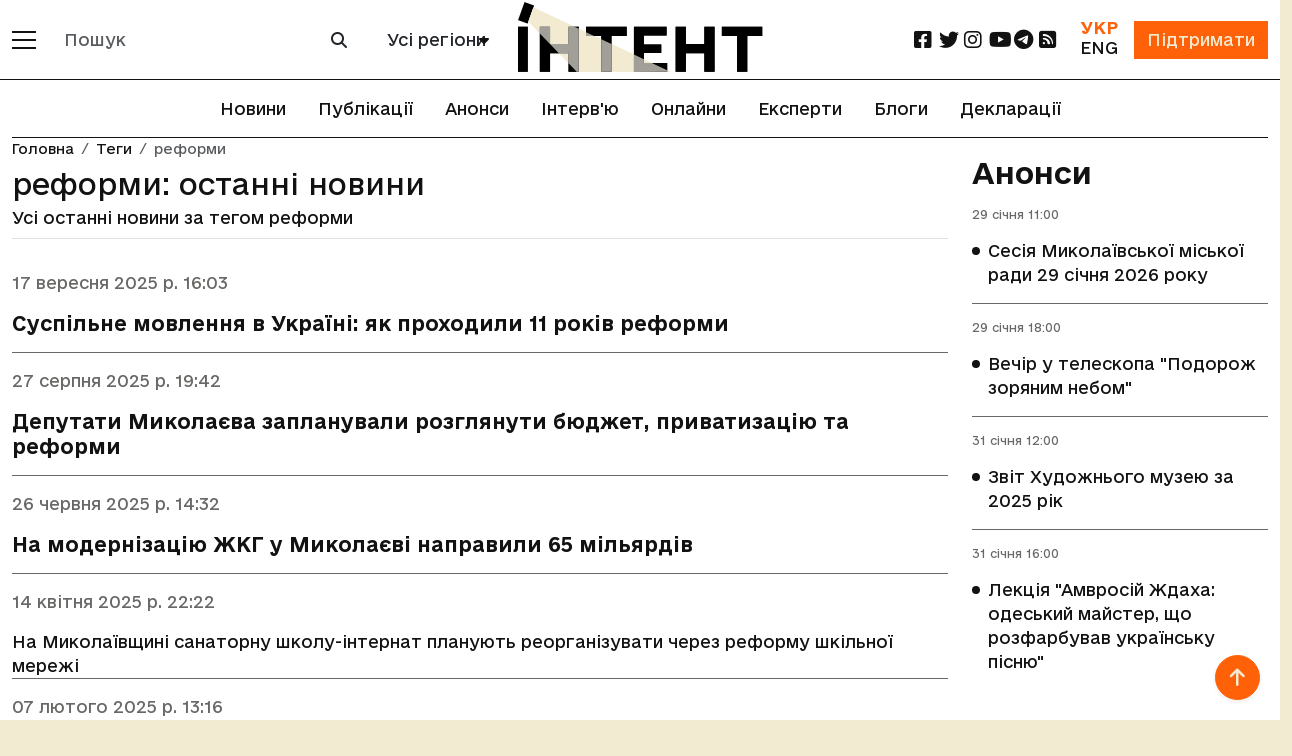

--- FILE ---
content_type: text/html; charset=utf-8
request_url: https://intent.press/tags/reformi/
body_size: 13337
content:
<!DOCTYPE html>



<html lang="uk">
<head>
    <link rel="dns-prefetch" href="https://www.googletagmanager.com/">
    <meta charset="UTF-8">
    <meta name="viewport" content="width=device-width, initial-scale=1.0, user-scalable=no, viewport-fit=cover">
    <meta name="mobile-web-app-capable" content="yes">
    <meta name="apple-mobile-web-app-capable" content="yes">
    <meta name="apple-mobile-web-app-status-bar-style" content="default">
    <meta http-equiv="X-UA-Compatible" content="ie=edge">
    <link rel="icon" type="image/png" href="/static/favicon-96x96.7e90bd6cd43e.png" sizes="96x96" />
    <link rel="icon" type="image/svg+xml" href="/static/favicon.653f26fe6587.svg" />
    <link rel="shortcut icon" href="/static/favicon.6885ead2119f.ico" />
    <link rel="apple-touch-icon" sizes="180x180" href="/static/apple-touch-icon.b1e426693dd2.png" />
    <meta name="apple-mobile-web-app-title" content="Інтент" />
    <link rel="manifest" href="/static/site.7ab8bb0873e9.webmanifest" />
    
    
    <title>реформи: останні новини
 :: Інтент :: Суспільно-політичне видання:: Регіональна мережа якісної журналістики</title>
    <meta property="og:title" content="
    
        реформи : останні новини
    
">
    <meta property="og:locale" content="uk_UA">
    <meta name="description" content="
    
        Усі останні новини за тегом реформи
    
 :: ☎: (048) 737-38-98">
    <meta property="og:description" content="
    
        
            Усі останні новини за тегом реформи
        
     :: Одеса, Миколаїв, Херсон, Крим ::Суспільно-політичне видання, засноване у 2009 році Одеською обласною організацією ВГО «Комітет виборців України» :: Новини, публікації, репортажі та розслідування :: Одеса, Миколаїв, Херсон, Крим, Україна і світ
"/>
    
        <link rel="canonical" href="https://intent.press/tags/reformi/"/>
        <meta property="og:url" content="https://intent.press/tags/reformi/"/>
    
    
    
        
        <meta property="og:image"
              content="https://intent.press/static/img/logo.d0ef71564329.png"/>
    
    

    
    	<meta property="og:type" content="website">
    

    

    <link rel="stylesheet" href="https://cdnjs.cloudflare.com/ajax/libs/font-awesome/6.2.0/css/all.min.css">
    <!-- Bootstrap CSS CDN -->
    <link crossorigin="anonymous" href="https://cdn.jsdelivr.net/npm/bootstrap@5.3.3/dist/css/bootstrap.min.css" integrity="sha384-QWTKZyjpPEjISv5WaRU9OFeRpok6YctnYmDr5pNlyT2bRjXh0JMhjY6hW+ALEwIH" rel="stylesheet">

    <link rel="stylesheet" href="/static/css/style-optimized.e4d32193af29.css">
    <!-- Bootstrap 5 стили для хедера и футера -->
    <link rel="stylesheet" href="/static/css/bootstrap5/header-footer.b6b36837d793.css">

    
    <!--- lite-youtube-embed -->
    <link rel="stylesheet" href="https://cdn.jsdelivr.net/npm/lite-youtube-embed@0.3.4/src/lite-yt-embed.min.css">
    <script src="https://cdn.jsdelivr.net/npm/lite-youtube-embed@0.3.4/src/lite-yt-embed.min.js" defer></script>
    

    <!-- Кастомные стили для полей поиска и селектора городов перенесены в header-footer.css -->

    <script type="application/javascript">
        const languageCode = "uk";
        const showMoreText = "Показати Ще";
    </script>

    
        <script async src="https://www.googletagmanager.com/gtag/js?id=G-FPGH3Q3Q8X"></script>
        <script>
          window.dataLayer = window.dataLayer || [];
          function gtag(){dataLayer.push(arguments);}
          gtag('js', new Date());
        
          gtag('config', 'G-FPGH3Q3Q8X');
        </script>
    
    
    <script async src="https://pagead2.googlesyndication.com/pagead/js/adsbygoogle.js?client=ca-pub-9763165910704833"
            crossorigin="anonymous"></script>
    
    
    <script defer src="https://umami.uuuu.org.ua/script.js" data-website-id="302c12bd-3dfb-465c-b458-620d1c178a33"></script>
    <script src="https://analytics.ahrefs.com/analytics.js" data-key="Qd6uznSOr/F/0NcCCNQsBw" async></script>

    <!-- Preload critical fonts to reduce CLS -->
    <link rel="preload" href="/static/fonts/e-Ukraine/e-Ukraine-Regular.47f455ddb769.woff2" as="font" type="font/woff2" crossorigin>
    <link rel="preload" href="/static/fonts/e-Ukraine/e-Ukraine-Medium.6252e68161c8.woff2" as="font" type="font/woff2" crossorigin>
    <link rel="preload" href="/static/fonts/e-Ukraine/e-Ukraine-Bold.21035d620920.woff2" as="font" type="font/woff2" crossorigin>

    
    <link rel="stylesheet" href="/static/js/calendar/calendar.3cd039dc038d.css">
    <script src="/static/js/calendar/main.002f104678d5.js" defer></script>
    
    
        <link rel="alternate" hreflang="en" href="https://intent.press/en/tags/reforms/" />
    
        <link rel="alternate" hreflang="uk" href="https://intent.press/tags/reformi/" />
    
        <link rel="alternate" hreflang="ru" href="https://intent.press/ru/tags/reformi/" />
    
        <link rel="alternate" hreflang="x-default" href="https://intent.press/tags/reformi/" />
    

</head>

<body>


<div class="main_wrapper d-flex flex-column min-vh-100">

    <main>

        <header>
            <!-- Обновленный хедер в стиле Bootstrap 5 -->
            <nav class="navbar navbar-expand-lg navbar-light bg-white fixed-top border-bottom border-dark" id="header-slick">
                <div class="container">
                    <!-- Мобильное меню и логотип -->
                    <div class="d-flex align-items-center">
                        <!-- Кнопка мобильного меню -->
                        <button class="navbar-toggler border-0 me-2 p-0" type="button" data-bs-toggle="offcanvas" data-bs-target="#mobileMenu" aria-controls="mobileMenu">
                            <span class="navbar-toggler-icon"></span>
                        </button>
                        
                        <!-- Кнопка категорий для десктопа -->
                        <div class="d-none d-lg-block">
                            <button class="btn border-0 p-0" type="button" data-bs-toggle="offcanvas" data-bs-target="#desktopMenu" aria-controls="desktopMenu" title="Відкрити меню категорій">
                                <span class="d-block" style="width: 24px; height: 2px; background-color: #121212; margin-bottom: 6px;"></span>
                                <span class="d-block" style="width: 24px; height: 2px; background-color: #121212; margin-bottom: 6px;"></span>
                                <span class="d-block" style="width: 24px; height: 2px; background-color: #121212;"></span>
                            </button>
                        </div>
                        
                        <!-- Форма поиска для десктопов -->
                        <div class="d-none d-lg-block ms-3">
                            <form class="d-flex" role="search" action="/search/">
                                <div class="input-group">
                                    <input type="text" class="form-control border-secondary" name="search" 
                                           value="" placeholder="Пошук">
                                    <button class="btn btn-outline-secondary" type="submit">
                                        <i class="fa fa-search"></i>
                                    </button>
                                </div>
                            </form>
                        </div>
                        
                        <!-- Селектор городов для десктопов -->
                        <div class="d-none d-xl-block ms-3">
                            
                                
<div class="city-selector-wrapper">
    <select class="select_cities form-select city-tag">
        <option value="/news/">Усі регіони</option>
        <option value="/tags/Odesa/">Одеса</option>
        <option value="/tags/Mykolaiv/">Миколаїв</option>
        <option value="/tags/Kherson/">Херсон</option>
        <option value="/tags/krim/">Крим</option>
    </select>
</div>
                            
                        </div>
                    </div>
                    
                    <!-- Логотип по центру -->
                    <div class="mx-auto">
                        
                        
                                     <a href="/" class="logo">
                                <img class="img-fluid" src="/static/img/logo_uk.7c384fd1abe2.svg"
                                     alt="логотип" width="245" height="70">
                            </a>
                        
                    </div>
                    
                    <!-- Правая часть хедера -->
                    <div class="d-flex align-items-center">
                        <!-- Социальные сети для десктопов -->
                        <ul class="social d-none d-lg-flex list-unstyled mb-0 me-3 flex-row">
                            <li class="col col-xl-2">
    <a href="https://www.facebook.com/intentUA" class="facebook" title="facebook" rel="nofollow" target="_blank">
        <i class="fa-brands fa-square-facebook fa-lg"></i>
    </a>
</li>
<li class="col col-xl-2">
    <a href="https://twitter.com/intent_press" title="twitter" rel="nofollow" target="_blank">
        <i class="fa-brands fa-twitter fa-lg"></i>
    </a>
</li>
<li class="col col-xl-2">
    <a href="https://www.instagram.com/intent.press/" title="instagram" rel="nofollow" target="_blank">
        <i class="fa-brands fa-instagram fa-lg"></i>
    </a>
</li>
<li class="col col-xl-2">
    <a href="https://www.youtube.com/@intentpress" title="youtube" rel="nofollow" target="_blank">
        <i class="fa-brands fa-youtube fa-lg"></i>
    </a>
</li>
<li class="col col-xl-2">
    <a href="https://t.me/intentpress" title="telegram" rel="nofollow" target="_blank">
        <i class="fa-brands fa-telegram fa-lg"></i>
    </a>
</li>
<li class="col col-xl-2">
    <a href="/rss/" title="rss" rel="nofollow" target="_blank">
        <i class="fa-solid fa-square-rss fa-lg"></i>
    </a>
</li>
                        </ul>
                        
                        <div class="d-flex align-items-center">
                            <!-- Переключатель языков -->
                            
                            <div class="me-3 text-center">
                                <div class="d-flex flex-column">
                                    
                                        <span class="text-oi fw-bold">УКР</span>
                                    
                                    
                                        <a href="/en/" class="text-dark">ENG</a>
                                    
                                </div>
                            </div>
                            
                            
                            <!-- Кнопка поддержки -->
                            <div>
                                <a href="/patreon/" class="btn btn-primary rounded-0">
                                    Підтримати
                                </a>
                            </div>
                        </div>
                    </div>
                </div>
            </nav>
            
            <!-- Горизонтальное меню под хедером -->
            
                <div class="container position-relative">
                    <ul class="nav justify-content-center border-bottom border-up border-dark py-2">
                        
                            







<li class="nav-item">
    <a class="nav-link" href="/news/">Новини</a>
</li>


<li class="nav-item">
    <a class="nav-link" href="/publications/">Публікації</a>
</li>



<li class="nav-item">
    <a class="nav-link" href="/anounces/">Анонси</a>
</li>



<li class="nav-item">
    <a class="nav-link" href="/tags/intervyu/">Інтерв'ю</a>
</li>



<li class="nav-item">
    <a class="nav-link" href="/onlines/">Онлайни</a>
</li>



<li class="nav-item">
    <a class="nav-link" href="/expert/">Експерти</a>
</li>



<li class="nav-item">
    <a class="nav-link" href="/blog/">Блоги</a>
</li>



<li class="nav-item">
    <a class="nav-link" href="/tags/deklaraciya/">Декларації</a>
</li>


                        
                    </ul>
                </div>
            
            
            <!-- Мобильное меню (offcanvas) -->
            <div class="offcanvas offcanvas-start bg-dark text-white" tabindex="-1" id="mobileMenu" aria-labelledby="mobileMenuLabel">
                <div class="offcanvas-header border-bottom border-secondary">
                    <h5 class="offcanvas-title" id="mobileMenuLabel">Меню</h5>
                    <button type="button" class="btn-close btn-close-white" data-bs-dismiss="offcanvas" aria-label="Close"></button>
                </div>
                <div class="offcanvas-body">
                    <!-- Мобильный поиск -->
                    <form class="mb-4" role="search" action="/search/">
                        <div class="input-group">
                            <input type="text" class="form-control" name="search" 
                                   value="" placeholder="Пошук">
                            <button class="btn btn-outline-light" type="submit">
                                <i class="fa fa-search"></i>
                            </button>
                        </div>
                    </form>
                    
                    <!-- Мобильный выбор города -->
                    
                        <div class="mb-3">
                            
<div class="city-selector-wrapper">
    <select class="select_cities form-select city-tag">
        <option value="/news/">Усі регіони</option>
        <option value="/tags/Odesa/">Одеса</option>
        <option value="/tags/Mykolaiv/">Миколаїв</option>
        <option value="/tags/Kherson/">Херсон</option>
        <option value="/tags/krim/">Крим</option>
    </select>
</div>
                        </div>
                    
                    
                    <!-- Основное меню -->
                    <ul class="nav flex-column mb-4">
                        







<li>
    <a class="" href="/news/">Новини</a>
</li>


<li>
    <a class="" href="/publications/">Публікації</a>
</li>



<li>
    <a class="" href="/anounces/">Анонси</a>
</li>



<li>
    <a class="" href="/tags/intervyu/">Інтерв'ю</a>
</li>



<li>
    <a class="" href="/onlines/">Онлайни</a>
</li>



<li>
    <a class="" href="/expert/">Експерти</a>
</li>



<li>
    <a class="" href="/blog/">Блоги</a>
</li>



<li>
    <a class="" href="/tags/deklaraciya/">Декларації</a>
</li>


                    </ul>
                    
                    <!-- Социальные сети в мобильном меню -->
                    <h5 class="mt-4 mb-3">Соціальні мережі</h5>
                    <ul class="nav">
                        <li class="col col-xl-2">
    <a href="https://www.facebook.com/intentUA" class="facebook" title="facebook" rel="nofollow" target="_blank">
        <i class="fa-brands fa-square-facebook fa-lg"></i>
    </a>
</li>
<li class="col col-xl-2">
    <a href="https://twitter.com/intent_press" title="twitter" rel="nofollow" target="_blank">
        <i class="fa-brands fa-twitter fa-lg"></i>
    </a>
</li>
<li class="col col-xl-2">
    <a href="https://www.instagram.com/intent.press/" title="instagram" rel="nofollow" target="_blank">
        <i class="fa-brands fa-instagram fa-lg"></i>
    </a>
</li>
<li class="col col-xl-2">
    <a href="https://www.youtube.com/@intentpress" title="youtube" rel="nofollow" target="_blank">
        <i class="fa-brands fa-youtube fa-lg"></i>
    </a>
</li>
<li class="col col-xl-2">
    <a href="https://t.me/intentpress" title="telegram" rel="nofollow" target="_blank">
        <i class="fa-brands fa-telegram fa-lg"></i>
    </a>
</li>
<li class="col col-xl-2">
    <a href="/rss/" title="rss" rel="nofollow" target="_blank">
        <i class="fa-solid fa-square-rss fa-lg"></i>
    </a>
</li>
                    </ul>
                </div>
            </div>
            
            <!-- Десктопное меню (offcanvas) -->
            <div class="offcanvas offcanvas-start bg-dark text-white" tabindex="-1" id="desktopMenu" aria-labelledby="desktopMenuLabel">
                <div class="offcanvas-header border-bottom border-secondary">
                    <h5 class="offcanvas-title" id="desktopMenuLabel">Розділи</h5>
                    <button type="button" class="btn-close btn-close-white" data-bs-dismiss="offcanvas" aria-label="Close"></button>
                </div>
                <div class="offcanvas-body">
                    <!-- Разделы -->
                    
                        <ul class="nav flex-column mb-4">
                            
                                
                                <li class="nav-item mb-2">
                                    <a href="/news/game/" class="nav-link text-white p-0">Ігри</a>
                                </li>
                            
                                
                                <li class="nav-item mb-2">
                                    <a href="/news/interview/" class="nav-link text-white p-0">Інтерв&#x27;ю</a>
                                </li>
                            
                                
                                <li class="nav-item mb-2">
                                    <a href="/news/istoriya/" class="nav-link text-white p-0">Історія</a>
                                </li>
                            
                                
                                <li class="nav-item mb-2">
                                    <a href="/news/announcement/" class="nav-link text-white p-0">Анонси</a>
                                </li>
                            
                                
                                <li class="nav-item mb-2">
                                    <a href="/news/anticorruption/" class="nav-link text-white p-0">Антикорупція</a>
                                </li>
                            
                                
                                <li class="nav-item mb-2">
                                    <a href="/news/attestation/" class="nav-link text-white p-0">Атестація місцевих депутатів</a>
                                </li>
                            
                                
                                <li class="nav-item mb-2">
                                    <a href="/news/blog/" class="nav-link text-white p-0">Блог</a>
                                </li>
                            
                                
                                <li class="nav-item mb-2">
                                    <a href="/news/biblioteka/" class="nav-link text-white p-0">Бібліотека</a>
                                </li>
                            
                                
                                <li class="nav-item mb-2">
                                    <a href="/news/election/" class="nav-link text-white p-0">Вибори</a>
                                </li>
                            
                                
                                <li class="nav-item mb-2">
                                    <a href="/news/vidnovlennya/" class="nav-link text-white p-0">Відновлення</a>
                                </li>
                            
                                
                                <li class="nav-item mb-2">
                                    <a href="/news/war/" class="nav-link text-white p-0">Війна</a>
                                </li>
                            
                                
                                <li class="nav-item mb-2">
                                    <a href="/news/digest/" class="nav-link text-white p-0">Дайджест</a>
                                </li>
                            
                                
                                <li class="nav-item mb-2">
                                    <a href="/news/ecology/" class="nav-link text-white p-0">Екологія</a>
                                </li>
                            
                                
                                <li class="nav-item mb-2">
                                    <a href="/news/economy/" class="nav-link text-white p-0">Економіка</a>
                                </li>
                            
                                
                                <li class="nav-item mb-2">
                                    <a href="/news/health/" class="nav-link text-white p-0">Здоров&#x27;я</a>
                                </li>
                            
                                
                                <li class="nav-item mb-2">
                                    <a href="/news/crime/" class="nav-link text-white p-0">Кримінал</a>
                                </li>
                            
                                
                                <li class="nav-item mb-2">
                                    <a href="/news/culture/" class="nav-link text-white p-0">Культура</a>
                                </li>
                            
                                
                                <li class="nav-item mb-2">
                                    <a href="/news/medialiteracy/" class="nav-link text-white p-0">Медіаграмотність</a>
                                </li>
                            
                                
                                <li class="nav-item mb-2">
                                    <a href="/news/localgovernment/" class="nav-link text-white p-0">Місцеве самоврядування</a>
                                </li>
                            
                                
                                <li class="nav-item mb-2">
                                    <a href="/news/onlain/" class="nav-link text-white p-0">Онлайн</a>
                                </li>
                            
                                
                                <li class="nav-item mb-2">
                                    <a href="/news/osvita/" class="nav-link text-white p-0">Освіта</a>
                                </li>
                            
                                
                                <li class="nav-item mb-2">
                                    <a href="/news/podkast/" class="nav-link text-white p-0">Подкаст</a>
                                </li>
                            
                                
                                <li class="nav-item mb-2">
                                    <a href="/news/politics/" class="nav-link text-white p-0">Політика</a>
                                </li>
                            
                                
                                <li class="nav-item mb-2">
                                    <a href="/news/humanrights/" class="nav-link text-white p-0">Правозахист</a>
                                </li>
                            
                                
                                <li class="nav-item mb-2">
                                    <a href="/news/reforms/" class="nav-link text-white p-0">Реформи</a>
                                </li>
                            
                                
                                <li class="nav-item mb-2">
                                    <a href="/news/world/" class="nav-link text-white p-0">Світ</a>
                                </li>
                            
                                
                                <li class="nav-item mb-2">
                                    <a href="/news/sport/" class="nav-link text-white p-0">Спорт</a>
                                </li>
                            
                                
                                <li class="nav-item mb-2">
                                    <a href="/news/society/" class="nav-link text-white p-0">Суспільство</a>
                                </li>
                            
                                
                                <li class="nav-item mb-2">
                                    <a href="/news/photogallery/" class="nav-link text-white p-0">Фотогалерея</a>
                                </li>
                            
                                
                                <li class="nav-item mb-2">
                                    <a href="/news/cpi/" class="nav-link text-white p-0">Центр публічних розслідувань</a>
                                </li>
                            
                        </ul>
                    
                    
                    <!-- Дополнительные ссылки -->
                    <ul class="nav flex-column">
                        
                        <li class="nav-item mb-2">
                            <a class="nav-link text-white p-0" href="/tags/">
                                Теги
                            </a>
                        </li>
                        <li class="nav-item mb-2">
                            <a class="nav-link text-white p-0" href="/authors/">
                                Автори
                            </a>
                        </li>
                    </ul>
                </div>
            </div>
        </header>

        
    <div class="container pb-5">
        <div class="row">
            <div class="col-xl-9 mb-5 position-relative">
                
<nav aria-label="breadcrumb" class="position-absolute">
    <ol class="breadcrumb">
        <li class="breadcrumb-item"><a href="/">Головна</a></li>
        
        
        
            <li class="breadcrumb-item"><a href="/tags/">Теги</a></li>
            <li class="breadcrumb-item active" aria-current="page">реформи</li>
        
        
    </ol>
</nav>

                <div class="row blog_list">
                    <div class="col-lg-12">
                        
                            <div class="my-3 pb-2 border-bottom">
                                <h1 class="fs-3 mt-4 py-2 text-center text-md-start">реформи: останні новини</h1>
                                    <div class="row">
                                        
                                        <div class="col-12 col-sm-12 col-md-9">
                                            
                                                <p>Усі останні новини за тегом реформи</p>
                                            
                                        </div>
                                    </div>
                            </div>

                        
                        
                            <div class="col-12 blog_list_item">
                                
                                    <p class="date">
                                        17 вересня 2025 р. 16:03</p>
                                <a href="/news/society/2025/suspilne-movlennia-v-ukraini-yak-prohodili-11-rokiv-reformi/"
                                   class="title">
                                    
                                    
                                    
                                    Суспільне мовлення в Україні: як проходили 11 років реформи
                                    </a>
                            </div>
                        
                            <div class="col-12 blog_list_item">
                                
                                    <p class="date">
                                        27 серпня 2025 р. 19:42</p>
                                <a href="/news/localgovernment/2025/deputati-mikolaieva-zaplanuvali-rozglianuti-biudzhet-privatizatsiiu-ta-reformi/"
                                   class="title">
                                    
                                    
                                    
                                    Депутати Миколаєва запланували розглянути бюджет, приватизацію та реформи
                                    </a>
                            </div>
                        
                            <div class="col-12 blog_list_item">
                                
                                    <p class="date">
                                        26 червня 2025 р. 14:32</p>
                                <a href="/news/localgovernment/2025/na-modernizatsiiu-zhkg-u-mikolaievi-napravili-65-miliardiv/"
                                   class="title">
                                    
                                    
                                    
                                    На модернізацію ЖКГ у Миколаєві направили 65 мільярдів
                                    </a>
                            </div>
                        
                            <div class="col-12 blog_list_item">
                                
                                    <p class="date">
                                        14 квітня 2025 р. 22:22</p>
                                <a href="/news/osvita/2025/na-mikolaivshchini-sanatornu-shkolu-internat-planuyyt-reorganizuvati-cherez-reformu-shkilnoi-merezhi/"
                                   class="">
                                    
                                    
                                    
                                    На Миколаївщині санаторну школу-інтернат планують реорганізувати через реформу шкільної мережі
                                    </a>
                            </div>
                        
                            <div class="col-12 blog_list_item">
                                
                                    <p class="date">
                                        07 лютого 2025 р. 13:16</p>
                                <a href="/news/osvita/2025/na-mikolaivshchini-stvorili-noviy-akademichnii-litsei-dlia-ditei-z-postrazhdalikh-gromad/"
                                   class="">
                                    
                                    
                                    
                                    На Миколаївщині створили новий академічний ліцей для дітей із постраждалих громад
                                    </a>
                            </div>
                        
                            <div class="col-12 blog_list_item">
                                
                                    <p class="date">
                                        07 лютого 2025 р. 10:22</p>
                                <a href="/news/osvita/2025/sim-profesiinikh-uchilishch-mikolaieva-mozhut-pereiti-na-balans-oblasnoi-radi/"
                                   class="">
                                    
                                    
                                    
                                    На розвиток професійних училищ Миколаєва планують залучати міжнародні інвестиції
                                    </a>
                            </div>
                        
                            <div class="col-12 blog_list_item">
                                
                                    <p class="date">
                                        19 грудня 2024 р. 18:58</p>
                                <a href="/news/localgovernment/2024/mikolayiv-planuye-vitratiti-65-milyarda-griven-na-reformu-zhkg-do-2029-roku/"
                                   class="title">
                                    
                                    
                                    
                                    Миколаїв планує витратити 65 мільйонів гривень на реформу ЖКГ до 2029 року
                                    </a>
                            </div>
                        
                            <div class="col-12 blog_list_item">
                                
                                    <p class="date">
                                        17 грудня 2024 р. 12:21</p>
                                <a href="/news/health/2024/na-odeshini-zaplanuvali-stvoriti-46-ekspertnih-komand-na-zaminu-msek/"
                                   class="">
                                    
                                    
                                    
                                    На Півдні України запланували створити 102 експертні команди на заміну МСЕК
                                    </a>
                            </div>
                        
                            <div class="col-12 blog_list_item">
                                
                                    <p class="date">
                                        04 грудня 2024 р. 10:57</p>
                                <a href="/news/health/2024/u-mikolayevi-na-ohoronu-zdorovya-u-2025-roci-zaplanuvali-200-miljoniv/"
                                   class="">
                                    
                                    
                                    
                                    У Миколаєві на охорону здоров&#x27;я у 2025 році запланували 200 мільйонів
                                    </a>
                            </div>
                        
                            <div class="col-12 blog_list_item">
                                
                                    <p class="date">
                                        29 листопада 2024 р. 09:27</p>
                                <a href="/news/reforms/2024/kontrol-za-diyalnisty-u-mikolayevi-reformuvali-komunalni-pidpriyemstva/"
                                   class="">
                                    
                                    
                                    
                                    Контроль за діяльністю: у Миколаєві реформували комунальні підприємства
                                    </a>
                            </div>
                        
                            <div class="col-12 blog_list_item">
                                
                                    <p class="date">
                                        07 листопада 2024 р. 08:12</p>
                                <a href="/news/osvita/2024/u-mikolayivskih-dityachih-sadkah-na-20-vidsotkiv-zmenshilas-kilkist-ditej/"
                                   class="">
                                    
                                    
                                    
                                    У миколаївських дитячих садках на 20 відсотків зменшилась кількість дітей
                                    </a>
                            </div>
                        
                            <div class="col-12 blog_list_item">
                                
                                    <p class="date">
                                        03 листопада 2024 р. 18:28</p>
                                <a href="/news/society/2024/yevrokomisiya-u-novomu-zviti-ocinila-publichni-zakupivli-ukrayini/"
                                   class="">
                                    
                                    
                                    
                                    Єврокомісія у новому звіті оцінила публічні закупівлі України
                                    </a>
                            </div>
                        
                            <div class="col-12 blog_list_item">
                                
                                    <p class="date">
                                        28 жовтня 2024 р. 13:58</p>
                                <a href="/news/reforms/2024/uryad-zatverdiv-plan-borotbi-z-korupciyeyu-sered-mediko-socialnih-ekspertnih-komisij/"
                                   class="title">
                                    
                                    
                                    
                                    Уряд затвердив план боротьби з корупцією серед медико-соціальних експертних комісій
                                    </a>
                            </div>
                        
                            <div class="col-12 blog_list_item">
                                
                                    <p class="date">
                                        25 жовтня 2024 р. 12:28</p>
                                <a href="/news/osvita/2024/ukrayinski-shkoli-znikayut-yak-osvitnya-reforma-ta-demografichna-kriza-zalishili-ditej-bez-osviti/"
                                   class="title">
                                    
                                    
                                    
                                    Українські школи зникають: як освітня реформа та демографічна криза залишили дітей без освіти
                                    </a>
                            </div>
                        
                            <div class="col-12 blog_list_item">
                                
                                    <p class="date">
                                        09 жовтня 2024 р. 11:45</p>
                                <a href="/news/reforms/2024/verhovna-rada-ukrayini-zaboronila-mobilizaciyu-do-25-rokiv/"
                                   class="title">
                                    
                                    
                                    
                                    Верховна Рада України заборонила мобілізацію до 25 років
                                    </a>
                            </div>
                        
                            <div class="col-12 blog_list_item">
                                
                                    <p class="date">
                                        28 серпня 2024 р. 09:32</p>
                                <a href="/news/osvita/2024/derzhava-ne-navchilasya-robiti-reformi-profesor-onu-pro-obyednannya-istorichnih-predmetiv-u-shkoli/"
                                   class="title">
                                    
                                    <i class="fa-solid fa-video"></i> 
                                    
                                    Держава не навчилася робити реформи: професор ОНУ про обʼєднання історичних предметів у школі
                                    </a>
                            </div>
                        
                            <div class="col-12 blog_list_item">
                                
                                    <p class="date">
                                        09 серпня 2024 р. 13:58</p>
                                <a href="/news/osvita/2024/dostup-do-osviti-na-mikolayivshini-planuyt-stvoriti-kampusi-na-bazi-vishih-navchalnih-zakladiv/"
                                   class="">
                                    
                                    
                                    
                                    Доступ до освіти: на Миколаївщині планують створити кампуси на базі вищих навчальних закладів
                                    </a>
                            </div>
                        
                            <div class="col-12 blog_list_item">
                                
                                    <p class="date">
                                        02 серпня 2024 р. 10:58</p>
                                <a href="/news/osvita/2024/ministr-osviti-v-mikolayevi-povidomiv-skilki-studentiv-unikayut-prizovu-u-vishah/"
                                   class="">
                                    
                                    
                                    
                                    Міністр освіти в Миколаєві повідомив, скільки студентів уникають призову у вишах
                                    </a>
                            </div>
                        
                            <div class="col-12 blog_list_item">
                                
                                    <p class="date">
                                        30 червня 2024 р. 13:32</p>
                                <a href="/news/osvita/2024/u-mikolayevi-projshli-gromadski-obgovorennya-shodo-reformi-osviti/"
                                   class="">
                                    
                                    
                                    
                                    У Миколаєві пройшли громадські обговорення щодо реформи освіти
                                    </a>
                            </div>
                        
                            <div class="col-12 blog_list_item">
                                
                                <a href="/blog/2024/cherez-rik-pislya-infarktu-yak-vono-bulo/"
                                   class="">
                                    
                                    
                                    
                                    Через рік після інфаркту: як воно було
                                    </a>
                            </div>
                        
                            <div class="col-12 blog_list_item">
                                
                                    <p class="date">
                                        07 червня 2024 р. 22:46</p>
                                <a href="/publications/reforms/2024/shlyah-vid-shkil-do-liceyiv-yuzhnenskoyi-gromadi/"
                                   class="">
                                    
                                    
                                    
                                    Шлях від шкіл до ліцеїв Южненської громади
                                    </a>
                            </div>
                        
                            <div class="col-12 blog_list_item">
                                
                                    <p class="date">
                                        05 січня 2024 р. 14:19</p>
                                <a href="/news/reforms/2024/ukrayinske-dunajske-paroplavstvo-rozpochalo-reformu-korporativnoyi-strukturi-podrobici/"
                                   class="">
                                    
                                    
                                    <i class="fa-solid fa-camera"></i> 
                                    Українське Дунайське Пароплавство розпочало реформу корпоративної структури: подробиці
                                    </a>
                            </div>
                        
                            <div class="col-12 blog_list_item">
                                
                                    <p class="date">
                                        02 серпня 2023 р. 12:35</p>
                                <a href="/publications/interview/2023/zahid-diye-vid-pochuttya-provini-do-ukrayini-ale-dovgo-vono-tak-ne-yizdit-politolog-oleg-saakyan/"
                                   class="">
                                    
                                    <i class="fa-solid fa-video"></i> 
                                    <i class="fa-solid fa-camera"></i> 
                                    &quot;Захід діє від почуття провини до України, але довго воно так не їздить&quot;, - політолог Олег Саакян
                                    </a>
                            </div>
                        
                            <div class="col-12 blog_list_item">
                                
                                    <p class="date">
                                        19 червня 2023 р. 09:31</p>
                                <a href="/publications/world/2023/vibori-prezidenta-turechchini-znovu-erdogan-ale-bez-kolishnoyi-perevagi-ta-vpevnenosti/"
                                   class="">
                                    
                                    
                                    <i class="fa-solid fa-camera"></i> 
                                    Вибори президента Туреччини: знову Ердоган, але без колишньої переваги та впевненості
                                    </a>
                            </div>
                        
                            <div class="col-12 blog_list_item">
                                
                                    <p class="date">
                                        20 лютого 2023 р. 20:08</p>
                                <a href="/news/economy/2023/es-poobicyav-vidilili-174-mln-yevro-na-cifrovi-zmini-v-ukrayini/"
                                   class="">
                                    
                                    
                                    
                                    ЄС пообіцяв виділити Україні 17 мільйонів євро на цифрові зміни
                                    </a>
                            </div>
                        
                    </div>
                    

<nav>
  <ul class="pagination pagination-sm justify-content-center mt-4">
      
  
  
    <li class="page-item active ">
        <a class="page-link border-grey bg-grey text-white" href="?page=1">1</a>
    </li>
  
    <li class="page-item  ">
        <a class="page-link border-grey text-dark" href="?page=2">2</a>
    </li>
  
    <li class="page-item  ">
        <a class="page-link border-grey text-dark" href="?page=3">3</a>
    </li>
  
    <li class="page-item  ">
        <a class="page-link border-grey text-dark" href="?page=4">4</a>
    </li>
  
    <li class="page-item  ">
        <a class="page-link border-grey text-dark" href="?page=5">5</a>
    </li>
  
      
          <li class="page-item"><a class="page-link text-dark" href="?page=2" aria-label="Наступна"><span aria-hidden="true">&raquo;</span></a></li>
  
  </ul>
</nav>


                    
<div class="row">
    <div class="col-md-12 pt-4">
        <div class="elegant-calencar d-md-flex">
            <div class="wrap-header d-flex align-items-center">
                <div id="header" class="p-0">
                    <div class="pre-button d-flex align-items-center justify-content-center"><i
                            class="fa fa-chevron-left"></i></div>
                    <div class="head-info">
                        <div class="head-day">28</div>
                        <div class="head-month">січня - 2026</div>
                    </div>
                    <div class="next-button d-flex align-items-center justify-content-center"><i
                            class="fa fa-chevron-right"></i></div>
                </div>
            </div>
            <div class="calendar-wrap">
                <table id="calendar">
                    <thead>
                    <tr>
                        <th>Нд</th>
                        <th>Пн</th>
                        <th>Вт</th>
                        <th>Ср</th>
                        <th>Чт</th>
                        <th>Пт</th>
                        <th>Сб</th>
                    </tr>
                    </thead>
                    <tbody>
                    <tr>
                        <td id="" class="">1</td>
                        <td id="" class="">2</td>
                        <td id="" class="">3</td>
                        <td id="" class="">4</td>
                        <td id="" class="">5</td>
                        <td id="" class="">6</td>
                        <td id="" class="">7</td>
                    </tr>
                    <tr>
                        <td id="" class="">8</td>
                        <td id="" class="">9</td>
                        <td id="" class="">10</td>
                        <td id="" class="">11</td>
                        <td id="" class="">12</td>
                        <td id="" class="">13</td>
                        <td id="" class="">14</td>
                    </tr>
                    <tr>
                        <td id="" class="">15</td>
                        <td id="" class="">16</td>
                        <td id="" class="">17</td>
                        <td id="" class="">18</td>
                        <td id="" class="">19</td>
                        <td id="" class="">20</td>
                        <td id="" class="">21</td>
                    </tr>
                    <tr>
                        <td id="" class="">22</td>
                        <td id="" class="">23</td>
                        <td id="" class="">24</td>
                        <td id="" class="">25</td>
                        <td id="" class="">26</td>
                        <td id="" class="">27</td>
                        <td id="" class="">28</td>
                    </tr>
                    <tr>
                        <td id="" class="">29</td>
                        <td id="" class="">30</td>
                        <td id="" class="">31</td>
                        <td id="disabled" class=""></td>
                        <td id="disabled" class=""></td>
                        <td id="disabled" class=""></td>
                        <td id="disabled" class=""></td>
                    </tr>
                    <tr>
                        <td id="disabled" class=""></td>
                        <td id="disabled" class=""></td>
                        <td id="disabled" class=""></td>
                        <td id="disabled" class=""></td>
                        <td id="disabled" class=""></td>
                        <td id="disabled" class=""></td>
                        <td id="disabled" class=""></td>
                    </tr>
                    </tbody>
                </table>
            </div>
        </div>
    </div>
</div>
                </div>
            </div>
            

<div class="col-xl-3 pt-3" id="baners">
    
        
            
                
                    <a href="/anounces/" class="title fs-3 pb-0">Анонси</a>
                    <div class="blog_list mb-5">
                
            
<div class="blog_list_item">
    <p class="date announcement">29 січня
        
            11:00
        
    <ul class="circle_list">
        <li>
            <a href="/anounces/anonsy-21/2026/sesiya-mikolayivskoyi-miskoyi-radi-29-sichnya-2026-roku/">Сесія Миколаївської міської ради 29 січня 2026 року</a>
        </li>
    </ul>
</div>
            
            
                
            
<div class="blog_list_item">
    <p class="date announcement">29 січня
        
            18:00
        
    <ul class="circle_list">
        <li>
            <a href="/anounces/anonsy-21/2026/vechir-u-teleskopa-podorozh-zoryanim-nebom/">Вечір у телескопа &quot;Подорож зоряним небом&quot;</a>
        </li>
    </ul>
</div>
            
            
                
            
<div class="blog_list_item">
    <p class="date announcement">31 січня
        
            12:00
        
    <ul class="circle_list">
        <li>
            <a href="/anounces/anonsy-21/2026/zvit-hudozhnogo-muzeyu-za-2025-rik/">Звіт Художнього музею за 2025 рік</a>
        </li>
    </ul>
</div>
            
            
                
            
<div class="blog_list_item">
    <p class="date announcement">31 січня
        
            16:00
        
    <ul class="circle_list">
        <li>
            <a href="/anounces/anonsy-21/2026/lekciya-amvrosij-zhdaha-odeskij-majster-sho-rozfarbuvav-ukrayinsku-pisnyu/">Лекція &quot;Амвросій Ждаха: одеський майстер, що розфарбував українську пісню&quot;</a>
        </li>
    </ul>
</div>
            
                </div>
            
            
        
    
    
    
        
            <div class="row row-cols-auto align-items-center">
        
        
<div class="col mb-5 w-100 text-center tracked-banner" data-banner-name="YouTube" data-umami-event="banner-click" data-umami-event-banner="YouTube">
    
            <html><body><lite-youtube style="width: 1073; height: 603;" videoid="2TB3RhhKcBk"></lite-youtube></body></html>
    
</div>

        
    
        
        
<div class="col mb-5 w-100 text-center tracked-banner" data-banner-name="Медіашкола" >
    
        <a href="https://intent.press/school/" target="_blank" rel="nofollow" data-umami-event="banner-click" data-umami-event-banner="Медіашкола">
            <picture>
    <!-- WEBP версия -->
    <source srcset="https://cdn.intent.press/cache/3c/c2/3cc245beb03a45e463f959155b5729ad.webp 1x, https://cdn.intent.press/cache/01/5e/015e5f01495c9502e9e79c20aaec5373.webp 2x," type="image/webp">

    <!-- JPEG резервный вариант -->
    <img src="https://cdn.intent.press/cache/56/07/5607e0e7e69045824e63cc08b9092388.jpg" width="310" height="147" alt="banner.name" loading="lazy">
</picture>
        </a>
    
</div>

        
    
        
        
<div class="col mb-5 w-100 text-center tracked-banner" data-banner-name="газета підписка" >
    
        <a href="https://forms.gle/UMMjfznMCEm1D56B6" target="_blank" rel="nofollow" data-umami-event="banner-click" data-umami-event-banner="газета підписка">
            <picture>
    <!-- WEBP версия -->
    <source srcset="https://cdn.intent.press/cache/80/b5/80b5b710f042827c45e1c2f0d9604bbd.webp 1x, https://cdn.intent.press/cache/33/1f/331f1df9cade8bcac00aa06591440696.webp 2x," type="image/webp">

    <!-- JPEG резервный вариант -->
    <img src="https://cdn.intent.press/cache/99/6d/996db7c8dccd62de683026a7d42b62ed.jpg" width="310" height="174" alt="banner.name" loading="lazy">
</picture>
        </a>
    
</div>

        
    
        
        
<div class="col mb-5 w-100 text-center tracked-banner" data-banner-name="TG" data-umami-event="banner-click" data-umami-event-banner="TG">
    
            <html><head><script async="" data-telegram-post="intentpress/54222" data-width="100%" src="https://telegram.org/js/telegram-widget.js?22"></script></head></html>
    
</div>

        
    
        
        
<div class="col mb-5 w-100 text-center tracked-banner" data-banner-name="ЦПР" >
    
        <a href="https://cpi.org.ua/" target="_blank" rel="nofollow" data-umami-event="banner-click" data-umami-event-banner="ЦПР">
            <picture>
    <!-- WEBP версия -->
    <source srcset="https://cdn.intent.press/cache/ef/4f/ef4f7c10a506b393007f3a85eb18ba75.webp 1x, https://cdn.intent.press/cache/e2/7e/e27ee696167d51e268fb64068d6369f4.webp 2x," type="image/webp">

    <!-- JPEG резервный вариант -->
    <img src="https://cdn.intent.press/cache/d6/80/d680b5a9f3282a619d7a814eb02c6b7f.jpg" width="310" height="89" alt="banner.name" loading="lazy">
</picture>
        </a>
    
</div>

        
            </div>
            <hr>
        
    
    
        
            <div class="row row-cols-auto align-items-center">
        
        
<div class="col mb-5 w-100 text-center tracked-banner" data-banner-name="Музей" >
    
        <a href="https://museum.izbirkom.org.ua/" target="_blank" rel="nofollow" data-umami-event="banner-click" data-umami-event-banner="Музей">
            <picture>
    <!-- WEBP версия -->
    <source srcset="https://cdn.intent.press/cache/e7/e3/e7e3795ce6c1161e91f1b92626d6bd87.webp 1x, https://cdn.intent.press/cache/9e/88/9e886c21ec398dc2861497bc9b368317.webp 2x," type="image/webp">

    <!-- JPEG резервный вариант -->
    <img src="https://cdn.intent.press/cache/78/c8/78c8e109a8c244f62f1d65991112a13a.jpg" width="310" height="140" alt="banner.name" loading="lazy">
</picture>
        </a>
    
</div>

        
    
        
        
<div class="col mb-5 w-100 text-center tracked-banner" data-banner-name="газета" >
    
        <a href="http://cvu.od.ua/ua/izbirkom/" target="_blank" rel="nofollow" data-umami-event="banner-click" data-umami-event-banner="газета">
            <picture>
    <!-- WEBP версия -->
    <source srcset="https://cdn.intent.press/cache/4b/28/4b28e1418af11440820829d46ffc0309.webp 1x, https://cdn.intent.press/cache/8e/2b/8e2b8b47db85936501bde85a4cd4a1aa.webp 2x," type="image/webp">

    <!-- JPEG резервный вариант -->
    <img src="https://cdn.intent.press/cache/c4/49/c449b0fb65de8cfd998aec23a3bcafb5.jpg" width="310" height="453" alt="banner.name" loading="lazy">
</picture>
        </a>
    
</div>

        
    
        
        
<div class="col mb-5 w-100 text-center tracked-banner" data-banner-name="КВУ" >
    
        <a href="http://cvu.od.ua/ua/" target="_blank" rel="nofollow" data-umami-event="banner-click" data-umami-event-banner="КВУ">
            <picture>
    <!-- WEBP версия -->
    <source srcset="https://cdn.intent.press/cache/71/c1/71c19c057f02d261e925cddc1fd23a9a.webp 1x, https://cdn.intent.press/cache/77/99/7799aa27797333cc0242f9fc15ef8593.webp 2x," type="image/webp">

    <!-- JPEG резервный вариант -->
    <img src="https://cdn.intent.press/cache/ad/5e/ad5e94be8b59663ef9d44824c145ed4d.jpg" width="300" height="110" alt="banner.name" loading="lazy">
</picture>
        </a>
    
</div>

        
    
        
        
<div class="col mb-5 w-100 text-center tracked-banner" data-banner-name="Атестація" >
    
        <a href="https://attestation.in.ua/" target="_blank" rel="nofollow" data-umami-event="banner-click" data-umami-event-banner="Атестація">
            <picture>
    <!-- WEBP версия -->
    <source srcset="https://cdn.intent.press/cache/ae/86/ae86537fd29d98f6e0d095544359ecf5.webp 1x, https://cdn.intent.press/cache/8a/a5/8aa59fd15d39d2842db119f913f9af2c.webp 2x," type="image/webp">

    <!-- JPEG резервный вариант -->
    <img src="https://cdn.intent.press/cache/59/64/5964466d25a6a8522f16bce6d140d79f.jpg" width="229" height="69" alt="banner.name" loading="lazy">
</picture>
        </a>
    
</div>

        
    
        
        
<div class="col mb-5 w-100 text-center tracked-banner" data-banner-name="Календарь" >
    
        <a href="https://intent.press/publications/world/2026/kalendar-viboriv-u-sviti-na-2026-rik/" target="_blank" rel="nofollow" data-umami-event="banner-click" data-umami-event-banner="Календарь">
            <picture>
    <!-- WEBP версия -->
    <source srcset="https://cdn.intent.press/cache/02/15/02155439415b443474c149f966943a7b.webp 1x, https://cdn.intent.press/cache/db/95/db95487492798ba0bff4200207d9b2b2.webp 2x," type="image/webp">

    <!-- JPEG резервный вариант -->
    <img src="https://cdn.intent.press/cache/7e/1a/7e1aea2875c1b6f612319121b0008fcd.jpg" width="310" height="174" alt="banner.name" loading="lazy">
</picture>
        </a>
    
</div>

        
    
        
        
<div class="col mb-5 w-100 text-center tracked-banner" data-banner-name="Повернись живим" >
    
        <a href="https://savelife.in.ua/donate/#donate-army-card-once" target="_blank" rel="nofollow" data-umami-event="banner-click" data-umami-event-banner="Повернись живим">
            <picture>
    <!-- WEBP версия -->
    <source srcset="https://cdn.intent.press/cache/6a/15/6a155c71280e94145ee71c76f57d05a8.webp 1x, https://cdn.intent.press/cache/37/6c/376c7b54ae682116826c4ee1b2e2b1ff.webp 2x," type="image/webp">

    <!-- JPEG резервный вариант -->
    <img src="https://cdn.intent.press/cache/05/2e/052e09360ce45c3cfababd87f6b5006a.jpg" width="310" height="173" alt="banner.name" loading="lazy">
</picture>
        </a>
    
</div>

        
    
        
        
<div class="col mb-5 w-100 text-center tracked-banner" data-banner-name="ССО" >
    
        <a href="https://sofua.army" target="_blank" rel="nofollow" data-umami-event="banner-click" data-umami-event-banner="ССО">
            <picture>
    <!-- WEBP версия -->
    <source srcset="https://cdn.intent.press/cache/01/27/01279a25bd215ef3715171d32350792a.webp 1x, https://cdn.intent.press/cache/e2/f7/e2f781ac020aca3300266c56a23eed19.webp 2x," type="image/webp">

    <!-- JPEG резервный вариант -->
    <img src="https://cdn.intent.press/cache/03/b2/03b2cce50e554c6f5c819902ecb806c5.jpg" width="310" height="162" alt="banner.name" loading="lazy">
</picture>
        </a>
    
</div>

        
    
        
        
<div class="col mb-5 w-100 text-center tracked-banner" data-banner-name="Вікно Відновлення" >
    
        <a href="https://recovery.win/" target="_blank" rel="nofollow" data-umami-event="banner-click" data-umami-event-banner="Вікно Відновлення">
            <picture>
    <!-- WEBP версия -->
    <source srcset="https://cdn.intent.press/cache/81/81/8181f4bd6cc77ceed12c9e25215fcb75.webp 1x, https://cdn.intent.press/cache/1c/22/1c220fddc0e83a66bdea8fa3ba450405.webp 2x," type="image/webp">

    <!-- JPEG резервный вариант -->
    <img src="https://cdn.intent.press/cache/fe/50/fe508fbce79a9fcb3726629e9b865590.jpg" width="310" height="103" alt="banner.name" loading="lazy">
</picture>
        </a>
    
</div>

        
    
        
        
<div class="col mb-5 w-100 text-center tracked-banner" data-banner-name="You control" >
    
        <a href="https://youcontrol.com.ua/landing_002/" target="_blank" rel="nofollow" data-umami-event="banner-click" data-umami-event-banner="You control">
            <picture>
    <!-- WEBP версия -->
    <source srcset="https://cdn.intent.press/cache/00/ef/00ef6f13f457fb422e1ea28991005d6f.webp 1x, https://cdn.intent.press/cache/f6/8e/f68e28f386c47f78a76f10bc53a2aa1c.webp 2x," type="image/webp">

    <!-- JPEG резервный вариант -->
    <img src="https://cdn.intent.press/cache/12/9f/129f28fe3b3bf4790975f647c6513213.jpg" width="310" height="124" alt="banner.name" loading="lazy">
</picture>
        </a>
    
</div>

        
            </div>
        
    
    
</div>

        </div>
    </div>

    </main>
    <footer class="footer mt-auto py-5 bg-dark text-white">
        
            <div class="container">
                <div class="row">
                    <div class="col-lg-3 col-md-6 mb-4 mb-lg-0">
                        <h5 class="fw-bold mb-4">Рубрики</h5>
                        <ul class="nav flex-column">
                            







<li>
    <a class="" href="/news/">Новини</a>
</li>


<li>
    <a class="" href="/publications/">Публікації</a>
</li>



<li>
    <a class="" href="/anounces/">Анонси</a>
</li>



<li>
    <a class="" href="/tags/intervyu/">Інтерв'ю</a>
</li>



<li>
    <a class="" href="/onlines/">Онлайни</a>
</li>



<li>
    <a class="" href="/expert/">Експерти</a>
</li>



<li>
    <a class="" href="/blog/">Блоги</a>
</li>



<li>
    <a class="" href="/tags/deklaraciya/">Декларації</a>
</li>


                            
                            <li class="nav-item">
                                <a class="nav-link text-white px-0" href="/tags/">
                                    Теги
                                </a>
                            </li>
                        </ul>
                    </div>
                    <div class="col-lg-6 col-md-6 mb-4 mb-lg-0">
                        <h5 class="fw-bold mb-4">Розділи</h5>
                        <div class="row">
                            
                                
                                <div class="col-md-6 mb-2">
                                    <a href="/news/game/" class="text-white">
                                        Ігри
                                    </a>
                                </div>
                            
                                
                                <div class="col-md-6 mb-2">
                                    <a href="/news/interview/" class="text-white">
                                        Інтерв&#x27;ю
                                    </a>
                                </div>
                            
                                
                                <div class="col-md-6 mb-2">
                                    <a href="/news/istoriya/" class="text-white">
                                        Історія
                                    </a>
                                </div>
                            
                                
                                <div class="col-md-6 mb-2">
                                    <a href="/news/announcement/" class="text-white">
                                        Анонси
                                    </a>
                                </div>
                            
                                
                                <div class="col-md-6 mb-2">
                                    <a href="/news/anticorruption/" class="text-white">
                                        Антикорупція
                                    </a>
                                </div>
                            
                                
                                <div class="col-md-6 mb-2">
                                    <a href="/news/attestation/" class="text-white">
                                        Атестація місцевих депутатів
                                    </a>
                                </div>
                            
                                
                                <div class="col-md-6 mb-2">
                                    <a href="/news/blog/" class="text-white">
                                        Блог
                                    </a>
                                </div>
                            
                                
                                <div class="col-md-6 mb-2">
                                    <a href="/news/biblioteka/" class="text-white">
                                        Бібліотека
                                    </a>
                                </div>
                            
                                
                                <div class="col-md-6 mb-2">
                                    <a href="/news/election/" class="text-white">
                                        Вибори
                                    </a>
                                </div>
                            
                                
                                <div class="col-md-6 mb-2">
                                    <a href="/news/vidnovlennya/" class="text-white">
                                        Відновлення
                                    </a>
                                </div>
                            
                                
                                <div class="col-md-6 mb-2">
                                    <a href="/news/war/" class="text-white">
                                        Війна
                                    </a>
                                </div>
                            
                                
                                <div class="col-md-6 mb-2">
                                    <a href="/news/digest/" class="text-white">
                                        Дайджест
                                    </a>
                                </div>
                            
                                
                                <div class="col-md-6 mb-2">
                                    <a href="/news/ecology/" class="text-white">
                                        Екологія
                                    </a>
                                </div>
                            
                                
                                <div class="col-md-6 mb-2">
                                    <a href="/news/economy/" class="text-white">
                                        Економіка
                                    </a>
                                </div>
                            
                                
                                <div class="col-md-6 mb-2">
                                    <a href="/news/health/" class="text-white">
                                        Здоров&#x27;я
                                    </a>
                                </div>
                            
                                
                                <div class="col-md-6 mb-2">
                                    <a href="/news/crime/" class="text-white">
                                        Кримінал
                                    </a>
                                </div>
                            
                                
                                <div class="col-md-6 mb-2">
                                    <a href="/news/culture/" class="text-white">
                                        Культура
                                    </a>
                                </div>
                            
                                
                                <div class="col-md-6 mb-2">
                                    <a href="/news/medialiteracy/" class="text-white">
                                        Медіаграмотність
                                    </a>
                                </div>
                            
                                
                                <div class="col-md-6 mb-2">
                                    <a href="/news/localgovernment/" class="text-white">
                                        Місцеве самоврядування
                                    </a>
                                </div>
                            
                                
                                <div class="col-md-6 mb-2">
                                    <a href="/news/onlain/" class="text-white">
                                        Онлайн
                                    </a>
                                </div>
                            
                                
                                <div class="col-md-6 mb-2">
                                    <a href="/news/osvita/" class="text-white">
                                        Освіта
                                    </a>
                                </div>
                            
                                
                                <div class="col-md-6 mb-2">
                                    <a href="/news/podkast/" class="text-white">
                                        Подкаст
                                    </a>
                                </div>
                            
                                
                                <div class="col-md-6 mb-2">
                                    <a href="/news/politics/" class="text-white">
                                        Політика
                                    </a>
                                </div>
                            
                                
                                <div class="col-md-6 mb-2">
                                    <a href="/news/humanrights/" class="text-white">
                                        Правозахист
                                    </a>
                                </div>
                            
                                
                                <div class="col-md-6 mb-2">
                                    <a href="/news/reforms/" class="text-white">
                                        Реформи
                                    </a>
                                </div>
                            
                                
                                <div class="col-md-6 mb-2">
                                    <a href="/news/world/" class="text-white">
                                        Світ
                                    </a>
                                </div>
                            
                                
                                <div class="col-md-6 mb-2">
                                    <a href="/news/sport/" class="text-white">
                                        Спорт
                                    </a>
                                </div>
                            
                                
                                <div class="col-md-6 mb-2">
                                    <a href="/news/society/" class="text-white">
                                        Суспільство
                                    </a>
                                </div>
                            
                                
                                <div class="col-md-6 mb-2">
                                    <a href="/news/photogallery/" class="text-white">
                                        Фотогалерея
                                    </a>
                                </div>
                            
                                
                                <div class="col-md-6 mb-2">
                                    <a href="/news/cpi/" class="text-white">
                                        Центр публічних розслідувань
                                    </a>
                                </div>
                            
                        </div>
                    </div>
                    <div class="col-lg-3 mb-4 mb-lg-0">
                        <h5 class="fw-bold mb-4">ІНТЕНТ. Засновано у 2009 році</h5>
                        <p>Головний редактор - Валерій Болган</p>
                        <p><a href="mailto:intent.press@gmail.com" class="text-white">intent.press@gmail.com</a></p>
                        <p><a href="tel:+380487373898" class="text-white">+38 (048) 737-38-98</a></p>
                        <p>65023, м. Одеса, а/с 209</p>
                        <p><a href="/authors/" class="text-white">Наша команда</a></p>
                        <p><a href="/politic/" class="text-white">Редакційна політика</a></p>
                        <p>Ідентифікатор медіа R40-05831</p>
                        <p><a href="/ads/" class="ads text-primary">Розмістити рекламу</a></p>
                        
                        <h5 class="fw-bold mt-4 mb-3">Соціальні мережі</h5>
                        <ul class="nav">
                            <li class="col col-xl-2">
    <a href="https://www.facebook.com/intentUA" class="facebook" title="facebook" rel="nofollow" target="_blank">
        <i class="fa-brands fa-square-facebook fa-lg"></i>
    </a>
</li>
<li class="col col-xl-2">
    <a href="https://twitter.com/intent_press" title="twitter" rel="nofollow" target="_blank">
        <i class="fa-brands fa-twitter fa-lg"></i>
    </a>
</li>
<li class="col col-xl-2">
    <a href="https://www.instagram.com/intent.press/" title="instagram" rel="nofollow" target="_blank">
        <i class="fa-brands fa-instagram fa-lg"></i>
    </a>
</li>
<li class="col col-xl-2">
    <a href="https://www.youtube.com/@intentpress" title="youtube" rel="nofollow" target="_blank">
        <i class="fa-brands fa-youtube fa-lg"></i>
    </a>
</li>
<li class="col col-xl-2">
    <a href="https://t.me/intentpress" title="telegram" rel="nofollow" target="_blank">
        <i class="fa-brands fa-telegram fa-lg"></i>
    </a>
</li>
<li class="col col-xl-2">
    <a href="/rss/" title="rss" rel="nofollow" target="_blank">
        <i class="fa-solid fa-square-rss fa-lg"></i>
    </a>
</li>
                        </ul>
                    </div>
                </div>

                <div class="pt-4">
                    <p class="small">
                        2009-2026 © усі права захищені.<br>
                        При користуванні матеріалами - посилання на сайт обов'язково.
                        <a href="mailto:intent.press@gmail.com" class="text-white">intent.press@gmail.com</a>
                    </p>
                </div>
            </div>
        
    </footer>
    <button type="button" class="btn btn-floating btn-lg btn-primary rounded-circle shadow-sm" id="btn-back-to-top">
        <i class="fas fa-arrow-up"></i>
    </button>
    
    <div id="modal-intent" style="contain: layout paint style;">
        <span class="close">&times;</span>
        <button class="prev">&laquo;</button>
        <img src="[data-uri]" alt="Gallery Image" width="1200" height="800">
        <button class="next">&raquo;</button>
    </div>
</div>
    <!-- Bootstrap Js -->
    <script crossorigin="anonymous" integrity="sha384-YvpcrYf0tY3lHB60NNkmXc5s9fDVZLESaAA55NDzOxhy9GkcIdslK1eN7N6jIeHz" src="https://cdn.jsdelivr.net/npm/bootstrap@5.3.3/dist/js/bootstrap.bundle.min.js"></script>

<script src="/static/js/bootstrap5-support.f1d82c50cd6d.js" defer></script>
<script src="/static/js/script.dc87a985de72.js" defer></script>
</body>
</html>


--- FILE ---
content_type: text/html; charset=utf-8
request_url: https://www.google.com/recaptcha/api2/aframe
body_size: 267
content:
<!DOCTYPE HTML><html><head><meta http-equiv="content-type" content="text/html; charset=UTF-8"></head><body><script nonce="jbHSswIE5SGkawUwUW5zag">/** Anti-fraud and anti-abuse applications only. See google.com/recaptcha */ try{var clients={'sodar':'https://pagead2.googlesyndication.com/pagead/sodar?'};window.addEventListener("message",function(a){try{if(a.source===window.parent){var b=JSON.parse(a.data);var c=clients[b['id']];if(c){var d=document.createElement('img');d.src=c+b['params']+'&rc='+(localStorage.getItem("rc::a")?sessionStorage.getItem("rc::b"):"");window.document.body.appendChild(d);sessionStorage.setItem("rc::e",parseInt(sessionStorage.getItem("rc::e")||0)+1);localStorage.setItem("rc::h",'1769622166816');}}}catch(b){}});window.parent.postMessage("_grecaptcha_ready", "*");}catch(b){}</script></body></html>

--- FILE ---
content_type: text/css; charset="utf-8"
request_url: https://intent.press/static/css/style-optimized.e4d32193af29.css
body_size: 4073
content:
@font-face {
    font-family: 'e-Ukraine';
    src: url("../fonts/e-Ukraine/e-Ukraine-Regular.03612fcfb60c.eot");
    src: url("../fonts/e-Ukraine/e-Ukraine-Regular.03612fcfb60c.eot?#iefix") format('embedded-opentype'), url("../fonts/e-Ukraine/e-Ukraine-Regular.47f455ddb769.woff2") format('woff2'), url("../fonts/e-Ukraine/e-Ukraine-Regular.dfa5b653d591.woff") format('woff'), url("../fonts/e-Ukraine/e-Ukraine-Regular.7b6dc35ac8ae.ttf") format('truetype');
    font-weight: normal;
    font-style: normal;
    font-display: swap;
}

@font-face {
    font-family: 'e-Ukraine';
    src: url("../fonts/e-Ukraine/e-Ukraine-Medium.f4f70bdfabd2.eot");
    src: url("../fonts/e-Ukraine/e-Ukraine-Medium.f4f70bdfabd2.eot?#iefix") format('embedded-opentype'), url("../fonts/e-Ukraine/e-Ukraine-Medium.6252e68161c8.woff2") format('woff2'), url("../fonts/e-Ukraine/e-Ukraine-Medium.3f5f631b6e30.woff") format('woff'), url("../fonts/e-Ukraine/e-Ukraine-Medium.19222630c161.ttf") format('truetype');
    font-weight: 600;
    font-style: normal;
    font-display: swap;
}

@font-face {
    font-family: 'e-Ukraine';
    src: url("../fonts/e-Ukraine/e-Ukraine-Bold.3da4856ea913.eot");
    src: url("../fonts/e-Ukraine/e-Ukraine-Bold.3da4856ea913.eot?#iefix") format('embedded-opentype'), url("../fonts/e-Ukraine/e-Ukraine-Bold.21035d620920.woff2") format('woff2'), url("../fonts/e-Ukraine/e-Ukraine-Bold.5402f72767e9.woff") format('woff'), url("../fonts/e-Ukraine/e-Ukraine-Bold.d28ceca2df38.ttf") format('truetype');
    font-weight: bold;
    font-style: normal;
    font-display: swap;
}

html, body, div, span, applet, object, iframe, h1, h2, h3, h4, h5, h6, p, blockquote, pre, a, abbr, acronym, address, big, cite, code, del, dfn, em, img, ins, kbd, q, s, samp, small, strike, tt, var, b, u, i, center, dl, dt, dd, ol, ul, li, fieldset, form, label, legend, table, caption, tbody, tfoot, thead, tr, th, td, article, aside, canvas, details, embed, figure, figcaption, footer, header, hgroup, menu, nav, output, ruby, section, summary, time, mark, audio, video {
    margin: 0;
    padding: 0;
    border: 0;
    font-size: 100%;
    font: inherit;
    vertical-align: baseline;
}

article, aside, details, figcaption, figure, footer, header, hgroup, menu, nav, section {
    display: block;
}

body {
    line-height: 1;
}

ol, ul {
    list-style: none;
}

blockquote, q {
    quotes: none;
}

blockquote:before, blockquote:after, q:before, q:after {
    content: '';
    content: none;
}

table {
    border-collapse: collapse;
    border-spacing: 0;
}

* {
    padding: 0;
    margin: 0;
    box-sizing: border-box;
    outline: none;
}

:after, :before, :hover {
    box-sizing: border-box;
}

html {
    box-sizing: border-box;
}

html, body {
    height: 100%;
}

body {
    background-color: #F2EBD1;
    font-size: 1em;
    color: #121212;
    min-width: 320px;
    font-weight: normal;
    overflow-x: hidden;
    font-family: 'e-Ukraine', Arial, sans-serif !important;
}

#btn-back-to-top {
    position: fixed;
    bottom: 20px;
    right: 20px;
    display: none;
}

.fas {
    font-family: "Font Awesome 6 Free" !important;
}

a {
    text-decoration: none;
    outline: none;
    color: #121212;
    display: inline-block;
    line-height: 1.5;
}

a:hover {
    text-decoration: none;
    color: #121212;
}

p {
    line-height: 1.5;
}

hr {
    height: 2px !important;
    opacity: 1;
    background-color: #121212;
}

body .main_wrapper > main {
    background-color: #FFFFFF;
    box-shadow: 0 4px 17px rgba(165, 146, 78, 0.25);
    max-width: 1400px;
    width: 100%;
    margin: 0 auto;
    flex-grow: 1;
    padding-top: 81px;
}

body .main_wrapper .index-banner-text {
    position: fixed;
    color: white;
    top: 0;
    z-index: 9999;
    width: 100%;
    text-align: center;
    height: 40px;
    font-size: 1rem;
}

body .main_wrapper .index-banner-text a {
    color: #FF6108;
    display: block;
}

.container {
    max-width: 1515px;
}

.btn {
    border-radius: 0;
}

.text-oi {
    color: #FF6108 !important;
}

.btn-primary {
    background-color: #FF6108;
    border-color: #FF6108;
    color: #F2EBD1 !important;
}

.btn-primary:hover {
    background-color: #961200;
    border-color: #961200;
}

form .form-control:focus,
.btn:focus {
    outline: none !important;
    box-shadow: none !important;
}

form .form-control {
    border-color: transparent !important;
    border-radius: 0;
}

.title {
    font-weight: bold;
    font-size: 1.2em;
    line-height: 1.35;
    transition: 0.5s all ease;
    display: block;
    padding: 0 0 1rem 0;
}

a.title:hover {
    color: #E75300;
}

.social a {
    transition: 0.5s all ease;
    width: 15px;
}

.social a:hover {
    color: #E75300;
}

header .navbar-form {
    background-color: #fff;
}

header .header_desktop_nav {
    border-bottom: 2px solid #121212;
    display: flex;
    justify-content: center;
    align-items: center;
    padding: 1rem 0;
}

header .header_desktop_nav li {
    padding: 0 20px;
}

header .header_desktop_nav li a {
    transition: 0.5s all ease;
}

header .header_desktop_nav li a:hover {
    color: #E75300;
}

header .desktop_social {
    margin: 0;
}

.select_cities {
    border: 0 !important;
    box-shadow: none !important;
    border-radius: 0;
    width: auto;
    max-width: 100%;
    cursor: pointer;
}

.select_cities:focus {
    background-color: #121212;
    color: #fff;
    background-image: url("../img/arrow-down.960dbe7ba3e4.svg");
}

header .header_categories .navbar-toggler {
    width: 24px;
    min-width: 24px;
    height: 24px;
    display: block;
    cursor: pointer;
    margin-right: 10px;
    padding: 0;
    box-shadow: none !important;
}

header .header_categories .navbar-toggler span {
    display: block;
    width: 100%;
    height: 2px;
    background-color: #121212;
    margin-bottom: 6px;
}

header .header_categories .navbar-toggler span:last-of-type {
    margin-bottom: 0;
}

header .header_categories .dropdown-menu {
    width: 485px;
    background: #121212;
    box-shadow: 16px 4px 26px rgba(165, 146, 78, 0.25);
    padding: 48px 40px 55px 55px;
    border-radius: 0;
}

header .header_categories .dropdown-menu ul li {
    padding-bottom: 10px;
}

header .header_categories .dropdown-menu ul li a {
    color: #fff !important;
    display: block;
    position: relative;
    padding-right: 15px;
}

header .header_categories .dropdown-menu ul li a:hover {
    text-decoration: underline;
}

header .header_categories .dropdown-menu ul li a i {
    position: absolute;
    right: 0;
    top: 50%;
    transform: translateY(-50%);
}

footer {
    background-color: #121212;
    color: #fff;
    font-size: 0.9em;
    padding-bottom: 1rem;
}

footer a {
    color: #fff;
    transition: 0.5s all ease;
}

footer a:hover {
    color: #E75300;
}

footer p,
footer ul li {
    padding-bottom: 1rem;
}

footer .ads {
    font-size: 1.1em;
    font-weight: bold;
}

#favorites .blog_list_item .blog_item_img {
    margin-bottom: 0 !important;
}

.blog_list .blog_list_item {
    border-bottom: 1px solid #686866;
}

.blog_list_item {
    padding-top: 1rem;
}

.blog_list_item h1 {
    line-height: 1.5;
}

.blog_list_item:last-of-type {
    border: 0;
}

.blog_list_item .d-inline img {
    width: auto;
    line-height: 1.5;
}

.blog_list_item sup .fs-8{
    font-size: 0.5rem!important;
}

sup{
    top: -.25em!important;
}

.date {
    color: #686866;
    padding-bottom: 1rem;
}

.blog_list_item .date.announcement {
    font-size: .7rem;
}

.blog_list_item .blog_item_img {
    display: block;
    margin-bottom: 1rem;
}

.blog_list_item img {
    display: block;
    width: 100%;
    height: auto;
}

.circle_list li {
    position: relative;
    padding: 0 0 1rem 1rem;
}

.circle_list li:before {
    content: '';
    position: absolute;
    width: 8px;
    height: 8px;
    border-radius: 50%;
    background-color: #121212;
    top: 8px;
    left: 0;
}

.circle_list li a:hover {
    text-decoration: underline;
}

.author_title {
    position: relative;
    min-height: 44px;
    margin: 1rem auto;
    padding-left: 56px;
}

.author_title .author_photo {
    width: 44px;
    height: 44px;
    position: absolute;
    left: 0;
    top: 50%;
    transform: translateY(-50%);
}

.author_title .author_photo img {
    display: block;
    width: 100%;
}

.author_title a.author_name:hover {
    text-decoration: underline;
}

.author_title .date {
    font-size: 0.8em;
    padding: 0;
}

button[id^="show-more-button"] {
    display: block !important;
    margin: 30px auto !important;
    padding: 15px 30px !important;
    font-size: 16px !important;
    font-weight: 600 !important;
    border-radius: 8px !important;
    box-shadow: 0 4px 8px rgba(0, 0, 0, 0.1) !important;
    transition: all 0.3s ease !important;
    position: relative !important;
    z-index: 10 !important;
    max-width: 300px !important;
    width: auto !important;
    white-space: nowrap !important;
}

button[id^="show-more-button"]:hover {
    transform: translateY(-2px) !important;
    box-shadow: 0 6px 12px rgba(0, 0, 0, 0.15) !important;
}

button[id^="show-more-button"]:active {
    transform: translateY(0) !important;
    box-shadow: 0 2px 4px rgba(0, 0, 0, 0.1) !important;
}

.text-block p,
.fancybox-popup p,
div[id^="article-text"] p {
    text-indent: 20px;
    padding: 5px 10px;
    text-align: left;
    line-height: 1.3;
}

div[id^="article-text"] h2 {
    margin: .75rem !important;
    font-size: calc(1.325rem + .9vw);
    text-align: center;
}

div[id^="article-text"] h3 {
    margin: .5rem !important;
    font-size: calc(1.3rem + .6vw);
    text-align: center;
}

div[id^="article-text"] span.ratio {
    display: block;
}

.text-block strong,
div[id^="article-text"] strong {
    font-weight: 700;
}

div[id^="article-text"] p img,
div[id^="article-text"] li img {
    max-width: 100%;
    height: auto;
}

div[id^="article-text"] a {
    color: #FF6108;
    display: inline;
    line-height: 1.3;
}

div[id^="article-text"] a:visited {
    color: #961200
}

div[id^="article-text"] blockquote {
    font-size: 1em;
    width: 90%;
    margin: 10px 30px;
    font-style: italic;
    color: #555555;
    padding: 1.2em 30px 1.2em 75px;
    border-left: 8px solid #FF6108;
    line-height: 1.6;
    position: relative;
    background: #EDEDED;
}

div[id^="article-text"] blockquote::before {
    content: "\201C";
    color: #FF6108;
    font-size: 2em;
    position: absolute;
    left: 10px;
    top: -10px;
}

div[id^="article-text"] blockquote::after {
    content: '';
}

div[id^="article-text"] div:not(.lty-playbtn):not(.google-auto-placed):not(.ap_container):not(#liqpay_checkout):not(#liqpay_checkout div) {
    background: #F2EBD1;
    border: 1px solid #FF6108;
    padding: 5px 10px;
    margin: 10px;
    border-radius: 10px;
}

lite-youtube > .lty-playbtn {
    filter: none !important;
}

div[id^="article-text"] div p img {
    width: 150px !important;
    height: auto !important;
}

div[id^="article-text"] em {
    font-style: italic;
}

.fancybox-popup ul,
.fancybox-popup ol,
div[id^="article-text"] ul,
div[id^="article-text"] ol {
    padding-left: 20px;
    line-height: 1.3;
}

.fancybox-popup ul li,
div[id^="article-text"] ul li {
    padding: 5px 10px;
    list-style-type: disc;
    list-style-position: inside;
}

.fancybox-popup ol li,
div[id^="article-text"] ol li {
    padding: 10px;
    list-style-position: inside;
    list-style-type: decimal;
}

.fancybox-popup ol,
div[id^="article-text"] ol {
    list-style-type: decimal;
}

.fancybox-popup p a[data-fancybox="gallery"] img,
div[id^="article-text"] p a[data-fancybox="gallery"] img {
    width: 300px !important;
}

.text-block img {
    width: 100%;
}

.text-block h4,
.fancybox-popup h3 {
    text-align: center;
    font-weight: 700;
}

.gallery {
    display: inline-block;
    margin-top: 20px;
}

nav[aria-label="breadcrumb"] {
    top: 5px;
    font-size: smaller;
}

nav[aria-label="breadcrumb"] .breadcrumb a {
    line-height: 1
}

.fa-video, .fa-camera, .fa-file {
    color: #FF6108
}

.sharethis-inline-share-buttons {
    z-index: 1 !important;
}

.mobile-border {
    border-bottom: solid 1px #121212;
}

div[id^="article-text"] ul[id^="hidden-paragraphs-"] {
    display: none;
}

div[id^="article-text"] p[id^="paragraph-show-button-"] {
    text-indent: 0;
    margin: 10px auto;
    text-align: center;
    display: flow;
    width: 50%;
    padding: 5px;
}

#online-switcher label {
    font-size: small;
    cursor: pointer;
}

#online-switcher .form-switch .form-check-input {
    margin-left: -2.15em;
}

#online-switcher .form-switch .form-check-input:focus {
    box-shadow: none;
}

#online-switcher .form-switch .form-check-input:checked {
    background-color: #FF6108;
    border-color: #FF6108;
}

#index_h1 {
    background-color: lightgrey;
    border-bottom: 2px solid #121212;
}

.logo img {
    max-width: 100%;
    height: auto;
    width: 245px;
}

.slider-wrapper-intent {
    display: flex;
    overflow: hidden;
    width: 100%;
    max-width: 900px;
    margin: 0 auto;
    position: relative;
    min-height: 136px;
}

.slider-wrapper-intent .slider-images {
    display: flex;
    transition: transform 0.4s ease-in-out;
    height: 128px;
}

.slider-wrapper-intent .slider-image {
    flex: 0 0 auto;
    width: 128px;
    height: 128px;
    margin-right: 8px;
    object-fit: cover;
    cursor: pointer;
    aspect-ratio: 1/1;
}

.slider-controls {
    position: relative;
}

.slider-controls button {
    position: absolute;
    top: 50%;
    transform: translateY(-50%);
    background-color: rgba(0, 0, 0, 0.5);
    color: white;
    border: none;
    padding: 10px;
    cursor: pointer;
    z-index: 100;
}

.slider-controls .prev {
    left: -20px;
}

.slider-controls .next {
    right: -20px;
}

.slider-controls button:hover {
    background-color: rgba(0, 0, 0, 0.8);
}

#modal-intent {
    display: none;
    position: fixed;
    top: 0;
    left: 0;
    width: 100%;
    height: 100%;
    background-color: rgba(0, 0, 0, 0.8);
    justify-content: center;
    align-items: center;
    z-index: 1000;
    contain: content;
}

#modal-intent img {
    max-width: 90%;
    max-height: 90%;
    object-fit: contain;
    border-radius: 10px;
    position: relative;
    opacity: 0;
    transition: opacity 0.4s ease;
    transform: translateZ(0);
    will-change: opacity;
}

#modal-intent img.show {
    opacity: 1;
}

#modal-intent .close {
    position: absolute;
    top: 20px;
    right: 30px;
    font-size: 30px;
    color: white;
    cursor: pointer;
    z-index: 1001;
}

#modal-intent .prev,
#modal-intent .next {
    position: absolute;
    top: 50%;
    transform: translateY(-50%);
    background-color: rgba(0, 0, 0, 0.5);
    color: white;
    border: none;
    width: 40px;
    height: 40px;
    border-radius: 50%;
    cursor: pointer;
    z-index: 1001;
    display: flex;
    align-items: center;
    justify-content: center;
    font-size: 20px;
}

#modal-intent .prev {
    left: 20px;
}

#modal-intent .next {
    right: 20px;
}

#modal-intent .prev:hover,
#modal-intent .next:hover {
    background-color: rgba(0, 0, 0, 0.8);
}

.ads{
    color: #FF6108;
}

.fs-8{
    font-size: 0.75rem!important;
}

.specprojects-item a{
    width: 100%;
}

.specprojects-item span {
    min-height: 50px;
    display: block;
}

.specprojects-item img{
    width: 100% !important;
    height: auto;
}

.gallery-thumbs {
    scroll-behavior: smooth;
    padding-bottom: 10px;
}

.gallery-thumbs .thumbnail-image {
    cursor: pointer;
    transition: all 0.2s ease;
    border: 2px solid transparent;
    object-fit: cover;
}

.gallery-thumbs .thumbnail-image:hover {
    opacity: 0.8;
}

.gallery-thumbs .active-thumbnail {
    border-color: var(--bs-primary);
    opacity: 1;
}

#articleGalleryCarousel .carousel-item {
    transition: transform .4s ease-in-out;
}

#articleGalleryCarousel .carousel-item img {
    max-height: 600px;
    object-fit: contain;
}

#modal-gallery-image {
    max-height: 90vh;
    max-width: 90vw; 
    object-fit: contain;
}

.not-ready {
    display: none;
}

@media screen and (max-width: 1200px) {
    header {
        border-bottom: 2px solid #121212;
    }

    header .header_desktop_nav {
        display: none;
    }

    header .header_categories {
        display: none;
    }

    header .header_cities_search {
        display: none !important;
    }

    header .desktop_social {
        display: none;
    }

    #baners .img-fluid {
        height: auto;
        max-width: 50%;
    }
}

@media screen and (max-width: 768px) {
    body .main_wrapper > main {
        padding-top: 90px;
    }

    .logo img {
        width: 125px;
    }

    body .main_wrapper .index-banner-text {
        font-size: .8rem;
        padding-top: 5px;
    }

    button[id^="show-more-button"] {
        min-height: 48px !important;
        padding: 16px 24px !important;
        font-size: 18px !important;
        margin: 25px auto !important;
        border-radius: 12px !important;
    }

    body {
        -webkit-overflow-scrolling: touch;
        scroll-behavior: smooth;
    }
    
    html, body {
        min-height: 100vh;
        min-height: -webkit-fill-available;
    }
    
    .blog_list_item {
        transform: translateZ(0);
        will-change: transform;
        padding: 10px 0;
        margin-bottom: 15px;
    }
    
    div[id^="type-cycle-"] {
        min-height: 50px;
    }
    
    .blog_list_item img {
        transform: translateZ(0);
        backface-visibility: hidden;
    }
    
    button[id^="show-more-button"] {
        min-height: 44px;
        padding: 12px 24px;
        font-size: 16px;
        margin: 20px auto;
        display: block;
        width: auto;
        max-width: 300px;
    }

    .blog_list_item .date {
        font-size: 0.8rem;
    }
    
    div[id^="article-text"] p {
        line-height: 1.4;
        margin-bottom: 1rem;
    }

    div[id^="article-text"] div p img {
        width: 100% !important;
        height: 100% !important;
    }

    img {
        width: auto;
        height: auto;
        aspect-ratio: attr(width) / attr(height);
    }
}

@media screen and (max-width: 767px) {
    header .header_fixed_bar {
        height: 105px;
        font-size: 0.8em;
    }

    header .header_fixed_bar .btn {
        font-size: 10px;
        padding: 0.2rem 0.3rem;
    }

    .select_cities {
        font-size: 0.8em;
    }

    nav[aria-label="breadcrumb"] {
        top: 2px;
    }

    div[id^="article-text"] p, a, ol, li {
        line-height: 1.2;
    }

    .header_desktop_search input[name="search"] {
        font-size: 10px;
        padding: 5px;
    }
}

@media screen and (max-width: 480px) {
    .logo img {
        width: 80px;
    }
}
